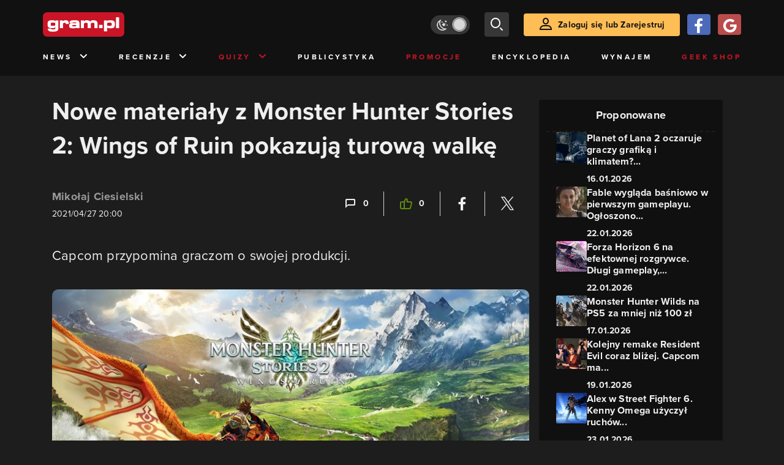

--- FILE ---
content_type: text/html; charset=utf-8
request_url: https://www.gram.pl/news/nowy-zwiastun-monster-hunter-stories-2-wings-of-ruin-pokazuje-turowa-walke
body_size: 9903
content:
<!DOCTYPE html><html lang="pl"><head><meta charSet="utf-8"/><meta name="viewport" content="width=device-width"/><title lang="pl-pl">Nowy zwiastun Monster Hunter Stories 2: Wings of Ruin pokazuje turową walkę</title><meta name="description" content="Nowy zwiastun Monster Hunter Stories 2: Wings of Ruin pokazuje turową walkę, trailer, gameplay trailer, Capcom, Monster Hunter, trailer, szczegóły, fragmenty rozgrywki"/><link rel="image_src" href="https://images.gram.pl/news/rlmb20210427214515683cowg.jpg"/><meta property="og:title" content="Nowe materiały z Monster Hunter Stories 2: Wings of Ruin pokazują turową walkę"/><meta property="og:description" content="Capcom przypomina graczom o swojej produkcji."/><meta property="og:image" content="https://images.gram.pl/news/rlmb20210427214515683cowg.jpg"/><meta property="og:url" content="https://www.gram.pl/news/nowy-zwiastun-monster-hunter-stories-2-wings-of-ruin-pokazuje-turowa-walke"/><meta property="og:image:width" content="1024"/><meta property="og:image:height" content="576"/><meta property="og:type" content="website"/><meta property="og:locale" content="pl_PL"/><meta property="article:published_time" content="2021-04-27T22:00:00+02:00"/><meta property="article:modified_time" content="2026-01-17T12:42:01+02:00"/><meta property="article:tag" content="News"/><meta property="article:tag" content="Capcom"/><meta property="article:tag" content="gameplay trailer"/><meta property="article:tag" content="Walka"/><meta property="article:tag" content="fragmenty rozgrywki"/><meta property="article:tag" content="Monster Hunter Stories 2"/><meta property="article:tag" content="Monster Hunter Stories 2: Wings of Ruin"/><link rel="canonical" href="https://www.gram.pl/news/nowy-zwiastun-monster-hunter-stories-2-wings-of-ruin-pokazuje-turowa-walke"/><link rel="alternate" type="application/rss+xml" title="gram.pl" href="https://www.gram.pl/rss/content.xml"/><meta name="robots" content="index,follow,noodp,noydir,max-image-preview:large"/><meta name="twitter:title" content="Nowe materiały z Monster Hunter Stories 2: Wings of Ruin pokazują turową walkę"/><meta name="twitter:image" content="https://images.gram.pl/news/rlmb20210427214515683cowg.jpg"/><meta name="twitter:description" content="Capcom przypomina graczom o swojej produkcji."/><meta name="twitter:card" content="summary_large_image"/><meta name="twitter:creator" content="@gram_pl"/><meta name="twitter:site" content="@gram_pl"/><meta name="theme-color" content="#CA1F27"/><meta name="msapplication-TileColor" content="#CA1F27"/><script type="application/ld+json">{
  "@context": "http://schema.org",
  "@type": "NewsArticle",
  "headline": "Nowy zwiastun Monster Hunter Stories 2: Wings of Ruin pokazuje turową walkę",
  "mainEntityOfPage": "https://www.gram.pl/news/nowy-zwiastun-monster-hunter-stories-2-wings-of-ruin-pokazuje-turowa-walke",
  "datePublished": "2021-04-27T22:00:00+02:00",
  "dateModified": "2026-01-17T12:42:01+02:00",
  "description": "Nowy zwiastun Monster Hunter Stories 2: Wings of Ruin pokazuje turową walkę, trailer, gameplay trailer, Capcom, Monster Hunter, trailer, szczegóły, fragmenty rozgrywki",
  "author": {
    "@type": "Person",
    "name": "Mikołaj Ciesielski"
  },
  "publisher": {
    "@type": "Organization",
    "name": "Gram.pl",
    "sameAs": "https://www.gram.pl",
    "logo": {
      "@type": "ImageObject",
      "url": "https://www.gram.pl/images/logo-big.png",
      "width": 600,
      "height": 315
    }
  },
  "image": {
    "@type": "ImageObject",
    "url": "https://images.gram.pl/news/rlmb20210427214515683cowg.jpg",
    "width": 1920,
    "height": 1080
  }
}</script><meta name="next-head-count" content="35"/><link rel="preconnect" href="https://use.typekit.net" crossorigin /><link rel="preload" href="/_next/static/css/af5d77b5a997d045.css" as="style"/><link rel="stylesheet" href="/_next/static/css/af5d77b5a997d045.css" data-n-g=""/><noscript data-n-css=""></noscript><script defer="" nomodule="" src="/_next/static/chunks/polyfills-c67a75d1b6f99dc8.js"></script><script src="/_next/static/chunks/webpack-a146a8ef8f1e9d05.js" defer=""></script><script src="/_next/static/chunks/framework-8fe9cb8b81506896.js" defer=""></script><script src="/_next/static/chunks/main-0ebf5555eb9cf2eb.js" defer=""></script><script src="/_next/static/chunks/pages/_app-46197a3e2758aa66.js" defer=""></script><script src="/_next/static/chunks/d158eb56-0e0a2fef3d0326b9.js" defer=""></script><script src="/_next/static/chunks/6240-f4fc521408f548b6.js" defer=""></script><script src="/_next/static/chunks/7963-d71f054838990ac1.js" defer=""></script><script src="/_next/static/chunks/5709-14abfeac8e68077c.js" defer=""></script><script src="/_next/static/chunks/5081-5c8c0285af2c285f.js" defer=""></script><script src="/_next/static/chunks/8900-4a4ed161bfa21042.js" defer=""></script><script src="/_next/static/chunks/pages/%5B...content%5D-f418c99a9162dcab.js" defer=""></script><script src="/_next/static/WDm6iSjUNr3QGnPTOKEiS/_buildManifest.js" defer=""></script><script src="/_next/static/WDm6iSjUNr3QGnPTOKEiS/_ssgManifest.js" defer=""></script><style data-href="https://use.typekit.net/cdt2gcb.css">@import url("https://p.typekit.net/p.css?s=1&k=cdt2gcb&ht=tk&f=139.169.175.5474.25136&a=99815084&app=typekit&e=css");@font-face{font-family:"proxima-nova";src:url("https://use.typekit.net/af/2555e1/00000000000000007735e603/30/l?primer=f592e0a4b9356877842506ce344308576437e4f677d7c9b78ca2162e6cad991a&fvd=n7&v=3") format("woff2"),url("https://use.typekit.net/af/2555e1/00000000000000007735e603/30/d?primer=f592e0a4b9356877842506ce344308576437e4f677d7c9b78ca2162e6cad991a&fvd=n7&v=3") format("woff"),url("https://use.typekit.net/af/2555e1/00000000000000007735e603/30/a?primer=f592e0a4b9356877842506ce344308576437e4f677d7c9b78ca2162e6cad991a&fvd=n7&v=3") format("opentype");font-display:auto;font-style:normal;font-weight:700;font-stretch:normal}@font-face{font-family:"proxima-nova";src:url("https://use.typekit.net/af/8738d8/00000000000000007735e611/30/l?primer=f592e0a4b9356877842506ce344308576437e4f677d7c9b78ca2162e6cad991a&fvd=n8&v=3") format("woff2"),url("https://use.typekit.net/af/8738d8/00000000000000007735e611/30/d?primer=f592e0a4b9356877842506ce344308576437e4f677d7c9b78ca2162e6cad991a&fvd=n8&v=3") format("woff"),url("https://use.typekit.net/af/8738d8/00000000000000007735e611/30/a?primer=f592e0a4b9356877842506ce344308576437e4f677d7c9b78ca2162e6cad991a&fvd=n8&v=3") format("opentype");font-display:auto;font-style:normal;font-weight:800;font-stretch:normal}@font-face{font-family:"proxima-nova";src:url("https://use.typekit.net/af/efe4a5/00000000000000007735e609/30/l?primer=f592e0a4b9356877842506ce344308576437e4f677d7c9b78ca2162e6cad991a&fvd=n4&v=3") format("woff2"),url("https://use.typekit.net/af/efe4a5/00000000000000007735e609/30/d?primer=f592e0a4b9356877842506ce344308576437e4f677d7c9b78ca2162e6cad991a&fvd=n4&v=3") format("woff"),url("https://use.typekit.net/af/efe4a5/00000000000000007735e609/30/a?primer=f592e0a4b9356877842506ce344308576437e4f677d7c9b78ca2162e6cad991a&fvd=n4&v=3") format("opentype");font-display:auto;font-style:normal;font-weight:400;font-stretch:normal}@font-face{font-family:"proxima-nova";src:url("https://use.typekit.net/af/1be3c2/00000000000000007735e606/30/l?primer=f592e0a4b9356877842506ce344308576437e4f677d7c9b78ca2162e6cad991a&fvd=n3&v=3") format("woff2"),url("https://use.typekit.net/af/1be3c2/00000000000000007735e606/30/d?primer=f592e0a4b9356877842506ce344308576437e4f677d7c9b78ca2162e6cad991a&fvd=n3&v=3") format("woff"),url("https://use.typekit.net/af/1be3c2/00000000000000007735e606/30/a?primer=f592e0a4b9356877842506ce344308576437e4f677d7c9b78ca2162e6cad991a&fvd=n3&v=3") format("opentype");font-display:auto;font-style:normal;font-weight:300;font-stretch:normal}@font-face{font-family:"proxima-nova";src:url("https://use.typekit.net/af/23e139/00000000000000007735e605/30/l?primer=f592e0a4b9356877842506ce344308576437e4f677d7c9b78ca2162e6cad991a&fvd=n5&v=3") format("woff2"),url("https://use.typekit.net/af/23e139/00000000000000007735e605/30/d?primer=f592e0a4b9356877842506ce344308576437e4f677d7c9b78ca2162e6cad991a&fvd=n5&v=3") format("woff"),url("https://use.typekit.net/af/23e139/00000000000000007735e605/30/a?primer=f592e0a4b9356877842506ce344308576437e4f677d7c9b78ca2162e6cad991a&fvd=n5&v=3") format("opentype");font-display:auto;font-style:normal;font-weight:500;font-stretch:normal}.tk-proxima-nova{font-family:"proxima-nova",sans-serif}</style></head><body class="no-trans dark-mode"><div id="__next"><div class="preheader"></div><div id="top" class="header" style="top:0px"><div class="container header-content flex-between d-none d-lg-flex"><div class="flex"><a href="/" aria-label="strona główna"><div class="logo"></div></a></div><div class="flex-right child-margin"><button class="darkmode-switch active" aria-label="Włącz tryb jasny"><span class="dot"></span></button><button class="small search" aria-label="szukaj"><span class="icon-search i-24"></span></button><a class="button loading" href="#"><span class="icon-user i-24"></span>Zaloguj się lub Zarejestruj<!-- --></a></div></div><nav class="container d-none d-lg-flex flex-between"><button class="menu-link">News<!-- --><span class="icon-chevron-down i-24 up"></span></button><button class="menu-link">Recenzje<!-- --><span class="icon-chevron-down i-24 up"></span></button><button class="menu-link new">Quizy<!-- --><span class="icon-chevron-down i-24 up"></span></button><a href="/publicystyka" class="menu-link">Publicystyka</a><a href="/news/promocje" class="menu-link new">Promocje</a><a href="/encyklopedia-gier" class="menu-link">Encyklopedia</a><a href="/wynajem" class="menu-link">Wynajem</a><a href="https://geek-shop.gram.pl" target="_blank" rel="noopener noreferrer" class="menu-link new">Geek Shop</a></nav><nav class="container header-content mobile flex-between d-flex d-lg-none"><button class="small search" aria-label="szukaj"><span class="icon-search i-24"></span></button><a href="/" aria-label="strona główna"><div class="logo mobile"></div></a><div class="mobile-nav"><button class="darkmode-switch active" aria-label="Włącz tryb jasny"><span class="dot"></span></button><button class="small search" aria-label="szukaj"><span class="icon-menu i-24"></span></button></div></nav></div><div id="content-wrapper" class="container"><div id="belka_expand" class="w2g"></div><div class="ad-wrapper top mock-off no-height"><div id="art_bill_top" class="w2g"></div></div><div class="row" id="row"><div style="max-width:810px" class="column-background col-12 col-lg p16nm"><h1 class="h2-m">Nowe materiały z Monster Hunter Stories 2: Wings of Ruin pokazują turową walkę</h1><div class="content-top-bar top24 bot40"><div class="row"><div class="col-12 col-md-6"><a href="/autor/michu_0l7" class="author" aria-label="Podlinkowana nazwa użytkownika">Mikołaj Ciesielski</a><div class="date">2021/04/27 22:00</div></div><div class="col-12 col-md-6 flex-right flex-evenly-m content-widgets y24-m"><a href="#comments" aria-label="Link-anchor do komentarzy"><div class="thumb-container flex-center hov cmt"><span class="icon-comment"></span>0<!-- --></div></a><div class="divider"></div><div aria-label="Polub post" class="thumb-container flex-center hov"><span class="icon-thumb-up"></span>0<!-- --></div><div class="divider"></div><a class="share-button fb" href="https://facebook.com/sharer/sharer.php?u=https%3A%2F%2Fwww.gram.pl%2Fnews%2Fnowy-zwiastun-monster-hunter-stories-2-wings-of-ruin-pokazuje-turowa-walke" target="_blank" rel="noopener noreferrer" aria-label="Podziel się na Facebooku"><span class="icon-fa i-24"></span><span></span></a><div class="divider"></div><a class="share-button tw" href="https://twitter.com/intent/tweet/?url=https%3A%2F%2Fwww.gram.pl%2Fnews%2Fnowy-zwiastun-monster-hunter-stories-2-wings-of-ruin-pokazuje-turowa-walke&amp;text=Nowy%20zwiastun%20Monster%20Hunter%20Stories%202%3A%20Wings%20of%20Ruin%20pokazuje%20turow%C4%85%20walk%C4%99" target="_blank" rel="noopener noreferrer" aria-label="Podziel się na Twitterze"><span class="icon-tw i-24"></span><span></span></a></div></div></div><main class="lead bot40"><p>Capcom przypomina graczom o swojej produkcji.</p>
</main><main class="content"><p><a class="hoverZoomLink" href="https://images.gram.pl/news/pbcb20210427215005899wpva.jpg" target="_blank"><img alt="Nowe materiały z Monster Hunter Stories 2: Wings of Ruin pokazują turową walkę" class="inner img-wrapper" src="https://images.gram.pl/news/embed/pbcb20210427215005899wpva.jpg" width=750 height=394 /></a></p>

</main><div><div class="ad-wrapper   "><div id="art_bill_srodek_1" class="w2g"></div></div></div><main class="content"><p> </p>

<p>W zeszłym tygodniu <a rel="noopener noreferrer" href="https://www.gram.pl/news/wymagania-sprzetowe-monster-hunter-stories-2-wings-of-ruin-dla-wersji-pc" target="_blank">poznaliśmy wymagania sprzętowe Monster Hunter Stories 2: Wings of Ruin dla wersji PC</a>, a także dowiedzieliśmy się, że gra będzie korzystać z antypirackiego oprogramowania Denuvo. Tymczasem dzisiaj firma Capcom zorganizowała transmisję live poświęconą wydanemu niedawno Monster Hunter Rise oraz wspomnianemu Monster Hunter Stories 2: Wings of Ruin.<strong> Na wydarzeniu otrzymaliśmy m.in. nowy zwiastun drugiej z wymienionych produkcji, a japońska firma zaprezentowała też fragmenty rozgrywki, pokazujące turowy system walki. </strong>Całość znajdziecie na dole tej wiadomości. Wspomniany gameplay można zobaczyć w 34:20 minucie materiału<strong>.</strong></p>

<p><br />
Przypomnijmy, że<strong> <a rel="noopener noreferrer" href="https://www.gram.pl/encyklopedia-gier/gry/monster-hunter-stories-2-wings-of-ruin" target="_blank">Monster Hunter Stories 2: Wings of Ruin</a> zmierza na komputery osobiste oraz konsolę Nintendo Switch. Premiera gry jest zaplanowana na 9 lipca bieżącego roku</strong>. Warto przypomnieć, że wspomniana produkcja jest kontynuacją Monster Hunter Stories, które pojawiło się na rynku w 2017 roku na konsoli Nintendo 3DS. Podobnie jak pierwsza część, tak i sequel położy duży nacisk na fabułę.<br />
<br />
<strong>W kontynuacji ponownie pojawi się także mechanika, z którą gracze mieli do czynienia we wspomnianym pierwowzorze. Mowa tutaj o nawiązywaniu relacji z potworami, dzięki czemu zwiększą się ich statystyki</strong>. Ponadto bohater podczas swojej przygody napotka wiele postaci niezależnych, które będą mogły mu towarzyszyć w dalszej podróży.</p>

<div class="embed-responsive embed-responsive-16by9">    <iframe        class="embed-responsive-item"        src="https://www.youtube.com/embed/fyGsIRgAd7Q?rel=0"        webkitallowfullscreen        mozallowfullscreen        allowfullscreen        autoplay="false"        tabindex="-1"        scrolling="no"        preload="metadata"    >    </iframe></div >

<div class="embed-responsive embed-responsive-16by9">    <iframe        class="embed-responsive-item"        src="https://www.youtube.com/embed/t7I5rjLkf8I?rel=0"        webkitallowfullscreen        mozallowfullscreen        allowfullscreen        autoplay="false"        tabindex="-1"        scrolling="no"        preload="metadata"    >    </iframe></div >

</main><div class="player-container"><h2 class="title mb-3 flex-left"><div class="i-box right flex-center"><span class="icon-pc i-24"></span></div>GramTV przedstawia:<!-- --></h2><div></div><div id="videoContainer"></div></div><div><div class="ad-wrapper   "><div id="art_bill_srodek_2" class="w2g"></div></div></div><main class="content"><p> </p>
</main><div class="source-wrapper">Źródło:<!-- --><a href="https://www.gematsu.com/2021/04/monster-hunter-stories-2-wings-of-ruin-third-trailer-screenshots" class="link blue fat bot24 d-block text-right" target="blank" rel="noopener noreferrer" aria-label="Źródło informacji dla tej treści">https://www.gematsu.com/2021/04/monster-hunter-stories-2-wings-of-ruin-third-trailer-screenshots</a></div><div id="progressbar-end"></div><div></div><div class="content-tags top40 bot24"><p class="h5">Tagi: </p><a href="/news/"><div class="tag small contrast">News</div></a><a href="/tag/capcom"><div class="tag small contrast">Capcom</div></a><a href="/tag/gameplay-trailer"><div class="tag small contrast">gameplay trailer</div></a><a href="/tag/walka"><div class="tag small contrast">Walka</div></a><a href="/tag/fragmenty-rozgrywki"><div class="tag small contrast">fragmenty rozgrywki</div></a><a href="/tag/monster-hunter-stories-2"><div class="tag small contrast">Monster Hunter Stories 2</div></a><a href="/tag/monster-hunter-stories-2-wings-of-ruin"><div class="tag small contrast">Monster Hunter Stories 2: Wings of Ruin</div></a></div><div class="flex content-info big"><div class="author-wrapper"><div class="bg-wrapper" style="background-image:url(https://images.gram.pl/gallery/ayhj20240319223731129ztgy.jpg)"><div class="glow"></div><div class="bg"></div></div><div class="left"><div class="image"><a href="/autor/michu_0l7" aria-label="Podlinkowany awatar autora"><div class="avatar" style="background-image:url(https://images.gram.pl/avatar/978931.jpg?cache=9f8a3d64f8dc17a8a4f6dbeeaf1240f9)"></div></a></div></div><div class="right"><div class="nickname"><a href="/autor/michu_0l7" aria-label="Podlinkowana nazwa autora">Mikołaj Ciesielski</a></div><div class="social"></div><div class="description"><p>Cześć, jestem Mikołaj i w gram.pl pracuję od 2020 roku. Zajmuję się głównie newsami, ale tworzę też różnego rodzaju quizy oraz zestawienia TOP 10. Prywatnie fan fantastyki i gier z dobrą fabułą.</p></div></div></div></div><aside class="slider-wrapper"><div class="top"><i class="icon-star"></i>Mogą Cię zainteresować również<!-- --></div><button aria-label="W lewo" class="button b-left flex-center d-none d-lg-flex" disabled=""><span class="icon-arrow-left mr-0"></span></button><button aria-label="W prawo" class="button b-right flex-center d-none d-lg-flex"><span class="icon-arrow-right mr-0"></span></button><div class="overflow-box"><div class="slider" style="left:0%"></div></div><div class="pages d-flex d-lg-none"></div></aside><div class="ad-wrapper   "><div id="art_bill_srodek_3" class="w2g"></div></div><div id="comments" class="comments bot24"><div class="top bot24 bot16-m"><div class="title">Komentarze</div><div class="flex-center modify"><div class="count">0<!-- --></div></div></div><div class="comment-guest-wrapper"><button class="add-comment-button">Dodaj komentarz jako gość</button><div class="login"><button class="oauth-button fb" aria-label="Zaloguj się przy pomocy konta Facebook"><span class="icon-fa"></span></button><button aria-label="Zaloguj się przy pomocy konta Google" class="oauth-button go" disabled=""><span class="icon-go"></span></button><a class="button " href="/login"><span class="icon-user i-24"></span>Zaloguj się<!-- --></a></div></div><br/><br/><br/><p class="top24 top16-m">Nie ma jeszcze żadnych komentarzy. Napisz komentarz jako pierwszy!</p></div></div><aside class="col-12 col-lg-auto mb-5"><div class="content-list hot-list content-propositions  column-background" style="max-width:300px"><div class="head">Proponowane</div><a href="/news/planet-of-lana-2-oczaruje-graczy-grafika-i-klimatem-zobaczcie-nowy-gameplay" class="news news-mini compact"><div class="miniature relative image-loading"><img class="lazy" style="width:1px;height:1px" data-src="https://images.gram.pl/news/miniature/qxqo20260116174458263bxfr.jpg" alt=""/><div class="tag small all-caps category"></div><div class="anchored-mobile d-block d-lg-none"></div></div><div class="right"><div class="title">Planet of Lana 2 oczaruje graczy grafiką i klimatem?...</div><div class="date">16.01.2026</div></div></a><a href="/news/fable-wyglada-basniowo-w-pierwszym-gameplayu-microsoft-zdradza-szczegoly-oczekiwanego-rpg-a" class="news news-mini compact"><div class="miniature relative image-loading"><img class="lazy" style="width:1px;height:1px" data-src="https://images.gram.pl/news/miniature/qtra20260122182709281kwhg.jpg" alt=""/><div class="tag small all-caps category"></div><div class="anchored-mobile d-block d-lg-none"><div class="comment-counter small">14<!-- --></div></div></div><div class="right"><div class="title">Fable wygląda baśniowo w pierwszym gameplayu. Ogłoszono...</div><div class="date">22.01.2026</div></div></a><a href="/news/forza-horizon-6-na-efektownej-rozgrywce-nowy-zwiastun-pokazuje-gameplay-i-potwierdza-date-premiery" class="news news-mini compact"><div class="miniature relative image-loading"><img class="lazy" style="width:1px;height:1px" data-src="https://images.gram.pl/news/miniature/ddlj20260122184413711pyjj.jpg" alt=""/><div class="tag small all-caps category"></div><div class="anchored-mobile d-block d-lg-none"><div class="comment-counter small">1<!-- --></div></div></div><div class="right"><div class="title">Forza Horizon 6 na efektownej rozgrywce. Długi gameplay,...</div><div class="date">22.01.2026</div></div></a><a href="/news/monster-hunter-wilds-na-ps5-za-mniej-niz-100-zl" class="news news-mini compact"><div class="miniature relative image-loading"><img class="lazy" style="width:1px;height:1px" data-src="https://images.gram.pl/news/miniature/dehf20260117223221000nvzf.jpg" alt=""/><div class="tag small all-caps category"></div><div class="anchored-mobile d-block d-lg-none"><div class="comment-counter small">2<!-- --></div></div></div><div class="right"><div class="title">Monster Hunter Wilds na PS5 za mniej niż 100 zł</div><div class="date">17.01.2026</div></div></a><a href="/news/kolejny-remake-resident-evil-coraz-blizej-capcom-ma-ujawnic-kultowa-odslone" class="news news-mini compact"><div class="miniature relative image-loading"><img class="lazy" style="width:1px;height:1px" data-src="https://images.gram.pl/news/miniature/rpft20260119081028020aghn.jpg" alt=""/><div class="tag small all-caps category"></div><div class="anchored-mobile d-block d-lg-none"></div></div><div class="right"><div class="title">Kolejny remake Resident Evil coraz bliżej. Capcom ma...</div><div class="date">19.01.2026</div></div></a><a href="/news/alex-w-street-fighter-6-kenny-omega-uzyczyl-ruchow-legendzie" class="news news-mini compact"><div class="miniature relative image-loading"><img class="lazy" style="width:1px;height:1px" data-src="https://images.gram.pl/news/miniature/mpwi20260123085502126ukwm.jpg" alt=""/><div class="tag small all-caps category"></div><div class="anchored-mobile d-block d-lg-none"></div></div><div class="right"><div class="title">Alex w Street Fighter 6. Kenny Omega użyczył ruchów...</div><div class="date">23.01.2026</div></div></a></div><div class="ad-wrapper mock-off column top40"><div id="sekcja_half_prawa_szpalta_1" class="w2g"></div><div id="art_half_prawa_szpalta_2" class="w2g"></div></div></aside></div><div class="ad-wrapper   "><div id="art_bill_bottom" class="w2g"></div></div><div id="belka_sticky" class="w2g"></div><div id="vigneta" class="w2g"></div><div style="max-width:100vw"><div id="interstitial" class="w2g"></div></div></div><div class="pin-to-bottom"><div class="socialistic-links"><div class="container flex-evenly" style="min-height:21px"><a class="link light" target="_blank" rel="noopener noreferrer" href="https://www.tiktok.com/@gram.pl_" aria-label="tiktok gram.pl"><span class="icon-ti i-24 up"></span><span class="d-none d-lg-inline">Tiktok</span></a><a class="link light" target="_blank" rel="noopener noreferrer" href="https://www.facebook.com/grampl" aria-label="facebook gram.pl"><span class="icon-fa i-24 up"></span><span class="d-none d-lg-inline">Facebook</span></a><a class="link light" target="_blank" rel="noopener noreferrer" href="https://www.youtube.com/user/wwwgrampl" aria-label="kanał youtube gram.pl"><span class="icon-youtube i-24 up"></span><span class="d-none d-lg-inline">Youtube</span></a><a class="link light" target="_blank" rel="noopener noreferrer" href="https://open.spotify.com/user/gram.pl" aria-label="spotify gram.pl"><span class="icon-spotify i-24 up"></span><span class="d-none d-lg-inline">Spotify</span></a><a class="link light" target="_blank" rel="noopener noreferrer" href="https://store.steampowered.com/curator/110591-gram.pl" aria-label="strona społeczności gram.pl na steam"><span class="icon-steam i-24 up"></span><span class="d-none d-lg-inline">Steam</span></a><a class="link light" target="_blank" rel="noopener noreferrer" href="https://www.gram.pl/rss/content.xml" aria-label="kanał rss grma.pl"><span class="icon-rss i-24 up"></span><span class="d-none d-lg-inline">RSS</span></a></div></div><div class="footer pt-3 pb-3 pt-lg-5 pb-lg-5"><div class="container"><div class="row"><div class="d-none d-lg-inline col-lg-4"><div class="logo"></div><div class="copyright">Copyright © 2005 - <!-- -->2026<!-- --> ACTION S.A.<!-- --></div><div class="copyright">Zamienie, ul. Dawidowska 10, 05-500 Piaseczno</div><div class="copyright" style="margin-top:0">tel. (+48 22) 332 16 00</div><div class="build-number">Portal: v.<!-- -->6.1.112<!-- --></div></div><div class="col-6 col-lg-2"><p>O nas</p><div class="row"><div class="col-12"><a class="foot" href="/kontakt">Zespół Gram</a><a class="foot" href="/regulamin">Regulamin</a><a class="foot" href="/regulamin#polityka-prywatnosci">Polityka prywatności</a></div></div></div><div class="col-6 col-lg-3"><p>Kontakt</p><div class="row"><div class="col-12"><a class="foot" href="/informacje/kontakt">Pomoc</a><a class="foot" href="/informacje/reklama">Reklama</a><a class="foot" href="/informacje/redakcja">Kontakt z redakcją</a></div></div></div><div class="col-12 col-lg-3"><p class="mt-4 mt-lg-0">Na skróty</p><div class="row"><div class="col-6"><a class="foot" href="/news/hot">HOT News</a><a class="foot" href="/gramtv">GramTV</a><a class="foot" href="https://www.sferis.pl/Strefa-Okazji" target="_blank" rel="noopener noreferrer">Promocje</a></div><div class="col-6"><a class="foot" href="https://www.sferis.pl/gaming-2541" target="_blank" rel="noopener noreferrer">Zakupy</a><a class="foot red" href="https://theprotocol.it/" target="_blank" rel="noopener noreferrer">the:protocol</a></div></div></div><div class="col-12 d-inline d-lg-none"><hr class="light mb-4"/><div class="logo"></div><div class="copyright">Copyright © 2005 - <!-- -->2026<!-- --> ACTION S.A.<!-- --></div><div class="copyright">Zamienie, ul. Dawidowska 10, 05-500 Piaseczno</div><div class="copyright" style="margin-top:0">tel. (+48 22) 332 16 00</div><div class="build-number">Portal: v.<!-- -->6.1.112<!-- --></div></div></div></div></div></div><noscript><img height="1" width="1" style="display:none" src="https://www.facebook.com/tr?id=704790599979438&amp;ev=PageView&amp;noscript=1" alt=""/></noscript><div id="quantcast"><noscript><div style="display:none"><img src="//pixel.quantserve.com/pixel/p-S7LjTHgJsANxL.gif" style="border:0" height="1" width="1" alt="Quantcast"/></div></noscript><noscript><div style="display:none"><img src="//pixel.quantserve.com/pixel/p-S7LjTHgJsANxL.gif" style="border:0" height="1" width="1" alt="Quantcast"/></div></noscript></div></div><script id="__NEXT_DATA__" type="application/json">{"props":{"pageProps":{"loaded":true,"url":"nowy-zwiastun-monster-hunter-stories-2-wings-of-ruin-pokazuje-turowa-walke","list":false,"singleContent":{"comments":[],"giveaway":[],"content":{"id":133009,"title":"Nowe materiały z Monster Hunter Stories 2: Wings of Ruin pokazują turową walkę","lead":"\u003cp\u003eCapcom przypomina graczom o swojej produkcji.\u003c/p\u003e\n","seoTitle":"Nowy zwiastun Monster Hunter Stories 2: Wings of Ruin pokazuje turową walkę","seoLead":"Nowy zwiastun Monster Hunter Stories 2: Wings of Ruin pokazuje turową walkę, trailer, gameplay trailer, Capcom, Monster Hunter, trailer, szczegóły, fragmenty rozgrywki","content":"\u003cp\u003e\u003ca class=\"hoverZoomLink\" href=\"https://images.gram.pl/news/pbcb20210427215005899wpva.jpg\" target=\"_blank\"\u003e\u003cimg alt=\"Nowe materiały z Monster Hunter Stories 2: Wings of Ruin pokazują turową walkę\" class=\"inner img-wrapper\" src=\"https://images.gram.pl/news/embed/pbcb20210427215005899wpva.jpg\" width=750 height=394 /\u003e\u003c/a\u003e\u003c/p\u003e\n\n\u003cp\u003e\u0026nbsp;\u003c/p\u003e\n\n\u003cp\u003eW zeszłym tygodniu \u003ca rel=\"noopener noreferrer\" href=\"https://www.gram.pl/news/wymagania-sprzetowe-monster-hunter-stories-2-wings-of-ruin-dla-wersji-pc\" target=\"_blank\"\u003epoznaliśmy wymagania sprzętowe Monster Hunter\u0026nbsp;Stories\u0026nbsp;2:\u0026nbsp;Wings\u0026nbsp;of Ruin dla wersji PC\u003c/a\u003e, a także dowiedzieliśmy się, że gra będzie korzystać z antypirackiego oprogramowania\u0026nbsp;Denuvo. Tymczasem dzisiaj\u0026nbsp;firma Capcom zorganizowała transmisję live poświęconą wydanemu niedawno Monster Hunter Rise oraz wspomnianemu Monster Hunter Stories 2: Wings of Ruin.\u003cstrong\u003e Na wydarzeniu otrzymaliśmy m.in. nowy zwiastun drugiej z wymienionych produkcji, a japońska firma zaprezentowała też fragmenty rozgrywki, pokazujące\u0026nbsp;turowy system walki. \u003c/strong\u003eCałość znajdziecie na dole tej wiadomości. Wspomniany gameplay można zobaczyć w 34:20 minucie materiału\u003cstrong\u003e.\u003c/strong\u003e\u003c/p\u003e\n\n\u003cp\u003e\u003cbr /\u003e\nPrzypomnijmy, że\u003cstrong\u003e \u003ca rel=\"noopener noreferrer\" href=\"https://www.gram.pl/encyklopedia-gier/gry/monster-hunter-stories-2-wings-of-ruin\" target=\"_blank\"\u003eMonster Hunter\u0026nbsp;Stories\u0026nbsp;2:\u0026nbsp;Wings\u0026nbsp;of Ruin\u003c/a\u003e zmierza na komputery osobiste oraz konsolę Nintendo\u0026nbsp;Switch. Premiera gry jest zaplanowana na 9 lipca bieżącego roku\u003c/strong\u003e. Warto przypomnieć, że wspomniana produkcja jest kontynuacją Monster Hunter\u0026nbsp;Stories, które pojawiło się na rynku w 2017 roku na konsoli Nintendo\u0026nbsp;3DS. Podobnie jak pierwsza część, tak i sequel położy duży nacisk na fabułę.\u003cbr /\u003e\n\u003cbr /\u003e\n\u003cstrong\u003eW kontynuacji ponownie pojawi się także mechanika, z którą gracze mieli do czynienia we wspomnianym pierwowzorze. Mowa tutaj o nawiązywaniu relacji z potworami, dzięki czemu zwiększą się ich statystyki\u003c/strong\u003e. Ponadto bohater podczas swojej przygody napotka wiele postaci niezależnych, które będą mogły mu towarzyszyć w dalszej podróży.\u003c/p\u003e\n\n\u003coembed\u003ehttps://youtu.be/fyGsIRgAd7Q\n\u003c/oembed\u003e\n\n\u003coembed\u003ehttps://youtu.be/t7I5rjLkf8I\n\u003c/oembed\u003e\n\n\u003cp\u003e\u0026nbsp;\u003c/p\u003e\n","image":"rlmb20210427214515683cowg","comments":0,"hot":false,"category":"News","author":"Mikołaj Ciesielski","contentAuthorId":978931,"datePublished":"2021-04-27T22:00:00+02:00","dateModified":"2026-01-17T12:42:01+02:00","likes":0,"sourceLink":"https://www.gematsu.com/2021/04/monster-hunter-stories-2-wings-of-ruin-third-trailer-screenshots","onnetworkvideoid":"MlBzLDAsWGM=","partnerlink":"","tags":[{"id":0,"name":"News","slug":""},{"id":30,"name":"Capcom","slug":"capcom"},{"id":78,"name":"gameplay trailer","slug":"gameplay-trailer"},{"id":3599,"name":"Walka","slug":"walka"},{"id":23693,"name":"fragmenty rozgrywki","slug":"fragmenty-rozgrywki"},{"id":24814,"name":"Monster Hunter Stories 2","slug":"monster-hunter-stories-2"},{"id":24815,"name":"Monster Hunter Stories 2: Wings of Ruin","slug":"monster-hunter-stories-2-wings-of-ruin"}],"review":null,"paginate":false,"tableOfContents":false},"oembed":true,"liked":false,"article":false,"quiz":false,"commentsAmountFormat":"0","commentsAmount":0,"admin":false,"onnetworkvideoid":"MlBzLDAsWGM=","partnerlink":"","slider":{"items":[{"id":176251,"title":"Planet of Lana 2 oczaruje graczy grafiką i klimatem? Zobaczcie nowy gameplay","url":"/news/planet-of-lana-2-oczaruje-graczy-grafika-i-klimatem-zobaczcie-nowy-gameplay","image":"qxqo20260116174458263bxfr","date":"16.01.2026","comments":0},{"id":176522,"title":"Fable wygląda baśniowo w pierwszym gameplayu. Ogłoszono ważny szczegół, na który fani czekali od dawna","url":"/news/fable-wyglada-basniowo-w-pierwszym-gameplayu-microsoft-zdradza-szczegoly-oczekiwanego-rpg-a","image":"qtra20260122182709281kwhg","date":"22.01.2026","comments":14},{"id":176524,"title":"Forza Horizon 6 na efektownej rozgrywce. Długi gameplay, masa szczegółów i data premiery","url":"/news/forza-horizon-6-na-efektownej-rozgrywce-nowy-zwiastun-pokazuje-gameplay-i-potwierdza-date-premiery","image":"ddlj20260122184413711pyjj","date":"22.01.2026","comments":1},{"id":176298,"title":"Monster Hunter Wilds na PS5 za mniej niż 100 zł","url":"/news/monster-hunter-wilds-na-ps5-za-mniej-niz-100-zl","image":"dehf20260117223221000nvzf","date":"17.01.2026","comments":2},{"id":176330,"title":"Kolejny remake Resident Evil coraz bliżej. Capcom ma ujawnić kultową odsłonę","url":"/news/kolejny-remake-resident-evil-coraz-blizej-capcom-ma-ujawnic-kultowa-odslone","image":"rpft20260119081028020aghn","date":"19.01.2026","comments":0},{"id":176536,"title":"Alex w Street Fighter 6. Kenny Omega użyczył ruchów legendzie","url":"/news/alex-w-street-fighter-6-kenny-omega-uzyczyl-ruchow-legendzie","image":"mpwi20260123085502126ukwm","date":"23.01.2026","comments":0}]},"author":{"present":true,"id":978931,"username":"MiChU_0l7","avatar":"9f8a3d64f8dc17a8a4f6dbeeaf1240f9","nickname":"Mikołaj Ciesielski","title":"Redaktor","slug":"michu_0l7","description":"","shortDescription":"\u003cp\u003eCześć, jestem Mikołaj i w gram.pl pracuję od 2020 roku. Zajmuję się głównie newsami, ale tworzę też różnego rodzaju quizy oraz zestawienia TOP 10. Prywatnie fan fantastyki i gier z dobrą fabułą.\u003c/p\u003e","image":"","cover":"ayhj20240319223731129ztgy","social":[],"content":0,"article":0,"review":0,"quiz":0,"hot":0,"comments":0},"games":[],"poll":null,"single":true,"body":{"single":true,"slug":"nowy-zwiastun-monster-hunter-stories-2-wings-of-ruin-pokazuje-turowa-walke.shtml","newSlug":"/news/nowy-zwiastun-monster-hunter-stories-2-wings-of-ruin-pokazuje-turowa-walke","addHit":false}},"cp":0,"page":0,"v":""},"__N_SSP":true},"page":"/[...content]","query":{"content":["nowy-zwiastun-monster-hunter-stories-2-wings-of-ruin-pokazuje-turowa-walke"]},"buildId":"WDm6iSjUNr3QGnPTOKEiS","isFallback":false,"gssp":true,"scriptLoader":[]}</script></body></html>

--- FILE ---
content_type: text/html; charset=utf-8
request_url: https://www.google.com/recaptcha/api2/aframe
body_size: 185
content:
<!DOCTYPE HTML><html><head><meta http-equiv="content-type" content="text/html; charset=UTF-8"></head><body><script nonce="Q6GDLySX9WGHyBfyI2iSLA">/** Anti-fraud and anti-abuse applications only. See google.com/recaptcha */ try{var clients={'sodar':'https://pagead2.googlesyndication.com/pagead/sodar?'};window.addEventListener("message",function(a){try{if(a.source===window.parent){var b=JSON.parse(a.data);var c=clients[b['id']];if(c){var d=document.createElement('img');d.src=c+b['params']+'&rc='+(localStorage.getItem("rc::a")?sessionStorage.getItem("rc::b"):"");window.document.body.appendChild(d);sessionStorage.setItem("rc::e",parseInt(sessionStorage.getItem("rc::e")||0)+1);localStorage.setItem("rc::h",'1769494201020');}}}catch(b){}});window.parent.postMessage("_grecaptcha_ready", "*");}catch(b){}</script></body></html>